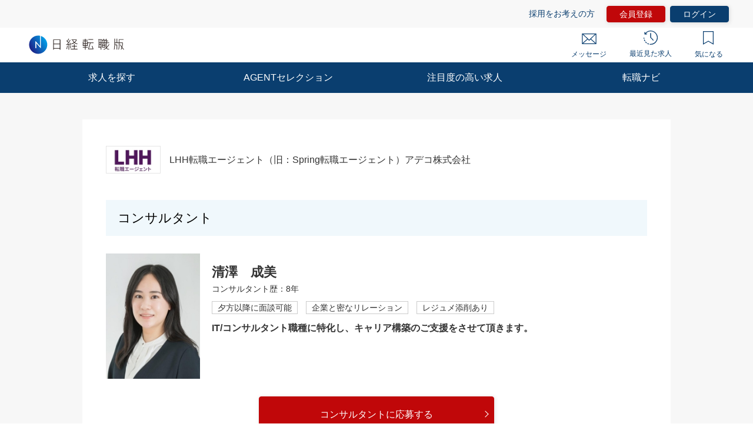

--- FILE ---
content_type: text/html; charset=UTF-8
request_url: https://career.nikkei.com/agent/130/consuldetail1246/
body_size: 1830
content:
<!DOCTYPE html>
<html lang="en">
<head>
    <meta charset="utf-8">
    <meta name="viewport" content="width=device-width, initial-scale=1">
    <title></title>
    <style>
        body {
            font-family: "Arial";
        }
    </style>
    <script type="text/javascript">
    window.awsWafCookieDomainList = [];
    window.gokuProps = {
"key":"AQIDAHjcYu/GjX+QlghicBgQ/7bFaQZ+m5FKCMDnO+vTbNg96AEsZ324rQVo4Fln1eRfaqP9AAAAfjB8BgkqhkiG9w0BBwagbzBtAgEAMGgGCSqGSIb3DQEHATAeBglghkgBZQMEAS4wEQQMz4BYx/Kbg0tEsJNeAgEQgDuS/NbonbphEb0e0KY1veNPIV2XMIXsp+Cm/49vjJYVRk90XluDh5ZSUlPhuz/4FFJzNnmOp/KHUT3sGA==",
          "iv":"CgAGBQcRpAAACJhG",
          "context":"UVVgfu/ZTVhEvAIhRRVSiRqomhC8Nn5tLIYc0iEsZfCKTONzupaZyp0Yn4cpxATo9y5Wt6EBjLXpuOxBUVtrbA2FJZrnnqz1HqlPX3ue7heVjU7AFcWr3oDFSa/wBK3qibj9o7FDngWalaEDfL6EFX/rcTcPgKwsKiJEhT+hfTNh9kt2Y/5TYROjK3S1H/9MWp5SV7EVz2OSAvvLNNHxFbghjKiYWPH3C491cJeFee4ztFgOz+r2I6rZn460U6UxXhkfXQJeIbcUPd9eBWTRX6EuYrZXXsf4mHFi4zQCibUIlytJ1KSoSWnYJW9cUXt+rrN2r4o+ZiAlxJ/m7GC9eLqGhtbU8YKjU/+cFfd1fmGW0rz8RlF32bXDHbGbIqaXmXlIfIDrskr+1EWAed5PW/rDAGs43oC7"
};
    </script>
    <script src="https://f239079a9893.ce4ee5aa.ap-northeast-1.token.awswaf.com/f239079a9893/981d30007e8f/5cdc1ef62f72/challenge.js"></script>
</head>
<body>
    <div id="challenge-container"></div>
    <script type="text/javascript">
        AwsWafIntegration.saveReferrer();
        AwsWafIntegration.checkForceRefresh().then((forceRefresh) => {
            if (forceRefresh) {
                AwsWafIntegration.forceRefreshToken().then(() => {
                    window.location.reload(true);
                });
            } else {
                AwsWafIntegration.getToken().then(() => {
                    window.location.reload(true);
                });
            }
        });
    </script>
    <noscript>
        <h1>JavaScript is disabled</h1>
        In order to continue, we need to verify that you're not a robot.
        This requires JavaScript. Enable JavaScript and then reload the page.
    </noscript>
</body>
</html>